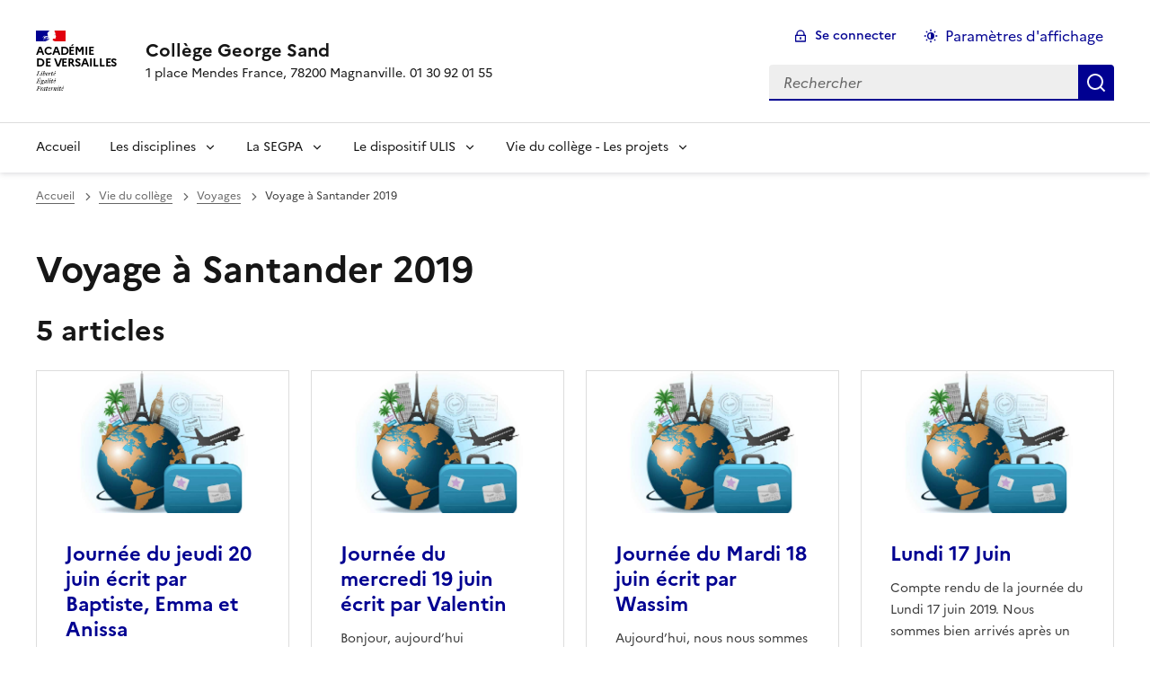

--- FILE ---
content_type: text/html; charset=utf-8
request_url: https://clg-sand-magnanville.ac-versailles.fr/spip.php?rubrique110
body_size: 6338
content:
<!DOCTYPE html>
<html dir="ltr" lang="fr" class="ltr fr no-js" data-fr-scheme="system">
<head>
	<script type='text/javascript'>/*<![CDATA[*/(function(H){H.className=H.className.replace(/\bno-js\b/,'js')})(document.documentElement);/*]]>*/</script>
	<title>Collège George Sand - 1 place Mendes France, 78200 Magnanville. 01 30 92 01 55</title>
	
	<meta http-equiv="Content-Type" content="text/html; charset=utf-8" />
<meta name="viewport" content="width=device-width, initial-scale=1" />


<link rel="alternate" type="application/rss+xml" title="Syndiquer tout le site" href="spip.php?page=backend" />


<link rel="stylesheet" href="squelettes-dist/css/spip.css?1724149392" type="text/css" />
<script type="text/javascript">/* <![CDATA[ */
var mediabox_settings={"auto_detect":true,"ns":"box","tt_img":true,"sel_g":"#documents_portfolio a[type='image\/jpeg'],#documents_portfolio a[type='image\/png'],#documents_portfolio a[type='image\/gif']","sel_c":".mediabox","str_ssStart":"Diaporama","str_ssStop":"Arr\u00eater","str_cur":"{current}\/{total}","str_prev":"Pr\u00e9c\u00e9dent","str_next":"Suivant","str_close":"Fermer","str_loading":"Chargement\u2026","str_petc":"Taper \u2019Echap\u2019 pour fermer","str_dialTitDef":"Boite de dialogue","str_dialTitMed":"Affichage d\u2019un media","splash_url":"","lity":{"skin":"_simple-dark","maxWidth":"90%","maxHeight":"90%","minWidth":"400px","minHeight":"","slideshow_speed":"2500","opacite":"0.9","defaultCaptionState":"expanded"}};
/* ]]> */</script>
<!-- insert_head_css -->
<link rel="stylesheet" href="plugins-dist/mediabox/lib/lity/lity.css?1724149388" type="text/css" media="all" />
<link rel="stylesheet" href="plugins-dist/mediabox/lity/css/lity.mediabox.css?1724149388" type="text/css" media="all" />
<link rel="stylesheet" href="plugins-dist/mediabox/lity/skins/_simple-dark/lity.css?1724149388" type="text/css" media="all" />
<link href="plugins/player/css/player.css?1767451899" rel="stylesheet" /><link rel="stylesheet" type="text/css" href="plugins/oembed/css/oembed.css?1767451899" />



<link rel="stylesheet" href="plugins/squelette-dsfr/dsfr/dsfr.min.css?1767451899" type="text/css" />
<link rel="stylesheet" href="plugins/squelette-dsfr/dsfr/utility/utility.main.css?1767451899" type="text/css" />
<link rel="stylesheet" href="plugins/squelette-dsfr/dsfr/dsfr.spip.css?1767451899" type="text/css" />




<script src="prive/javascript/jquery.js?1724149386" type="text/javascript"></script>

<script src="prive/javascript/jquery.form.js?1724149386" type="text/javascript"></script>

<script src="prive/javascript/jquery.autosave.js?1724149386" type="text/javascript"></script>

<script src="prive/javascript/jquery.placeholder-label.js?1724149386" type="text/javascript"></script>

<script src="prive/javascript/ajaxCallback.js?1724149386" type="text/javascript"></script>

<script src="prive/javascript/js.cookie.js?1724149386" type="text/javascript"></script>
<!-- insert_head -->
<script src="plugins-dist/mediabox/lib/lity/lity.js?1724149388" type="text/javascript"></script>
<script src="plugins-dist/mediabox/lity/js/lity.mediabox.js?1724149388" type="text/javascript"></script>
<script src="plugins-dist/mediabox/javascript/spip.mediabox.js?1724149388" type="text/javascript"></script><script type='text/javascript' src='local/cache-js/jsdyn-jquery_cookiebar_js-f67e6624.js?1768342544'></script>
<script type='text/javascript' src='plugins/squelette-dsfr/js/jquery.cookiebar.call.js'></script><link rel="alternate" type="application/json+oembed" href="https://clg-sand-magnanville.ac-versailles.fr/oembed.api/?format=json&amp;url=https%3A%2F%2Fclg-sand-magnanville.ac-versailles.fr%2Fspip.php%3Frubrique110" />






<meta name="generator" content="SPIP 4.1.18" />





<meta name="theme-color" content="#000091"><!-- Défini la couleur de thème du navigateur (Safari/Android) -->
<link rel="apple-touch-icon" href="plugins/squelette-dsfr/favicon/apple-touch-icon.png"><!-- 180×180 -->
<link rel="icon" href="plugins/squelette-dsfr/favicon/favicon.svg" type="image/svg+xml">
<link rel="shortcut icon" href="plugins/squelette-dsfr/favicon/favicon.ico" type="image/x-icon"><!-- 32×32 -->
<link rel="manifest" href="plugins/squelette-dsfr/favicon/manifest.webmanifest" crossorigin="use-credentials"></head>

<body id="top"  class="pas_surlignable page_rubrique ">
<header role="banner" class="fr-header">
    <div class="fr-header__body">
        <div class="fr-container">
            <div class="fr-header__body-row">
                <div class="fr-header__brand fr-enlarge-link">
                    <div class="fr-header__brand-top">
                        <div class="fr-header__logo">
                            <p class="fr-logo">
                                
								 Académie<br>de Versailles
                            </p>
                        </div>
                         
                            
                        
                        <div class="fr-header__navbar">
                            <button class="fr-btn--search fr-btn" data-fr-opened="false" aria-controls="modal-recherche" title="Rechercher">
                                Rechercher
                            </button>
                            <button class="fr-btn--menu fr-btn" data-fr-opened="false" aria-controls="modal-menu" aria-haspopup="menu" title="Menu" id="fr-btn-menu-mobile-3">
                                Menu
                            </button>
                        </div>
                    </div>
                    <div class="fr-header__service">
                        <a href="http://clg-sand-magnanville.ac-versailles.fr" title="Accueil - Collège George Sand"   aria-label="revenir à l'accueil du site">
                            <p class="fr-header__service-title">Collège George Sand</p>
                        </a>
                        <p class="fr-header__service-tagline">1 place Mendes France, 78200 Magnanville. 01 30 92 01 55</p>
                    </div>
                </div>
                <div class="fr-header__tools">
                    <div class="fr-header__tools-links">
                        <ul class="fr-btns-group">
                             
                             <li>
                            <a class="fr-btn fr-fi-lock-line" href="spip.php?page=connexion&amp;url=spip.php%3Frubrique110" aria-label="ouvrir le formulaire de connexion" title="connexion" rel="nofollow">Se connecter</a>
                            </li>
                            
                            
                            
							<li>
								<button class="fr-link fr-fi-theme-fill fr-link--icon-left fr-pt-0" aria-controls="fr-theme-modal" data-fr-opened="false" aria-label="Changer les paramêtres d'affichage" title="Paramètres d'affichage">Paramètres d'affichage</button>
							</li>
                        </ul>
                    </div>
                    <div class="fr-header__search fr-modal" id="modal-recherche">
                        <div class="fr-container fr-container-lg--fluid">
                            <button class="fr-btn--close fr-btn" aria-controls="modal-recherche">Fermer</button>
                                <form action="spip.php?page=recherche" method="get">
	<div class="fr-search-bar" id="formulaire_recherche" role="search">
		<input name="page" value="recherche" type="hidden"
/>

		
		<label for="recherche" class="fr-label">Rechercher :</label>
		<input type="search" class="fr-input" size="10" placeholder="Rechercher" name="recherche" id="recherche" accesskey="4" autocapitalize="off" autocorrect="off"
		/><button type="submit" class="fr-btn" value="Rechercher" title="Rechercher" />


</div>
</form>

                        </div>
                    </div>
                </div>
            </div>
        </div>
    </div>
    <div class="fr-header__menu fr-modal" id="modal-menu" aria-labelledby="fr-btn-menu-mobile-1">
        <div class="fr-container">
            <button class="fr-btn--close fr-btn" aria-controls="modal-menu">Fermer</button>
            <div class="fr-header__menu-links"></div>
			
			   <nav class="fr-nav" id="header-navigation" role="navigation" aria-label="Menu principal">
    <ul class="fr-nav__list">
        <li class="fr-nav__item active">
            <a class="fr-nav__link active"  aria-label="Revenir à la page d'accueil" title="Accueil" href="http://clg-sand-magnanville.ac-versailles.fr" target="_self"   >Accueil</a>
        </li>

		
			
			
			
			
			
			 
			<li class="fr-nav__item  ">
				<button class="fr-nav__btn" aria-expanded="false" aria-controls="menu-11"  aria-label="déplier le menu Les disciplines"  >Les disciplines</button>
				<div class="fr-collapse fr-menu" id="menu-11">
					<ul class="fr-menu__list">
						
							
							
							
							
							 
							<li class="fr-nav__item active">
								<a class="fr-nav__link active"  aria-label="Ouvrir la rubrique Les disciplines" title="Les disciplines" href="spip.php?rubrique22" target="_self"   >Les disciplines</a>
							</li>
							
						
					</ul>
				</div>
			</li>
		

		
			
			
			
			
			
			 
			<li class="fr-nav__item  ">
				<button class="fr-nav__btn" aria-expanded="false" aria-controls="menu-13"  aria-label="déplier le menu La SEGPA"  >La SEGPA</button>
				<div class="fr-collapse fr-menu" id="menu-13">
					<ul class="fr-menu__list">
						
							
							
							
							
							 
							<li class="fr-nav__item active">
								<a class="fr-nav__link active"  aria-label="Ouvrir la rubrique Présentation" title="Présentation" href="spip.php?rubrique0" target="_self"   >Présentation</a>
							</li>
							
						
					</ul>
				</div>
			</li>
		

		
			
			
			
			
			
			 
			<li class="fr-nav__item  ">
				<button class="fr-nav__btn" aria-expanded="false" aria-controls="menu-14"  aria-label="déplier le menu Le dispositif ULIS"  >Le dispositif ULIS</button>
				<div class="fr-collapse fr-menu" id="menu-14">
					<ul class="fr-menu__list">
						
					</ul>
				</div>
			</li>
		

		
			
			
			
			
			
			 
			<li class="fr-nav__item  ">
				<button class="fr-nav__btn" aria-expanded="false" aria-controls="menu-15"  aria-label="déplier le menu Vie du collège - Les projets"  >Vie du collège - Les projets</button>
				<div class="fr-collapse fr-menu" id="menu-15">
					<ul class="fr-menu__list">
						
							
							
							
							
							 
							<li class="fr-nav__item active">
								<a class="fr-nav__link active"  aria-label="Ouvrir la rubrique Vie du collège" title="Vie du collège" href="spip.php?rubrique1" target="_self"   >Vie du collège</a>
							</li>
							
						
					</ul>
				</div>
			</li>
		

		




    </ul>
</nav> 
        </div>
    </div>
</header>
<main id="main" role="main" class="fr-pb-6w">

	<div class="fr-container ">

		<nav role="navigation" class="fr-breadcrumb" aria-label="vous êtes ici :">
			<button class="fr-breadcrumb__button" aria-expanded="false" aria-controls="breadcrumb-1">Voir le fil d’Ariane</button>
			<div class="fr-collapse" id="breadcrumb-1">
				<ol class="fr-breadcrumb__list">
					<li><a class="fr-breadcrumb__link" title="Accueil du site" aria-label="revenir à l'accueil du site"  href="http://clg-sand-magnanville.ac-versailles.fr/">Accueil</a></li>
					
						<li><a class="fr-breadcrumb__link"  title="Vie du collège" aria-label="ouvrir la rubrique Vie du collège" href="spip.php?rubrique1">Vie du collège</a></li>
					
						<li><a class="fr-breadcrumb__link"  title="Voyages" aria-label="ouvrir la rubrique Voyages" href="spip.php?rubrique106">Voyages</a></li>
					
					<li><a class="fr-breadcrumb__link" aria-current="page">Voyage à Santander 2019</a></li>
				</ol>
			</div>
		</nav>

		<h1 class="fr-h1 crayon rubrique-titre-110 ">Voyage à Santander 2019</h1>

		
					

		

		
		

		
		

		
		
		  <div class='ajaxbloc ajax-id-liste_ajax' data-ajax-env='4GqQjnXQZ3xDk+/zDfBCCCZQRWLGd9TWTKkr445x4sMgxG1sIzwYS1F5susinhTuVZo9soyZsc8M3zZ4oo7G4aW81xHT3S8wbZH+Dx+HTM5g7HeI24kzGFf7nm5KBjvPRTHVhheckr8RpC7iS4b14DL/xf13FX189UBrTRuT61LO/u8vsdsGZuyFkp6CV6W0/nICPYcIdBb9xMGrf2d5FDL2JAvOS518WijXN9QYdDT8SlI6r77y9k9VxfL/lMhZyU4k/LA=' data-origin="spip.php?rubrique110">

	<h2 class="fr-mt-3w" >5 articles</h2>
	<div class="fr-col-12">

		<div class="fr-grid-row fr-grid-row--gutters ">
			<a id='pagination_articles' class='pagination_ancre'></a>
			
			<!-- Tuile verticale -->
			<div class="fr-col-12  fr-col-sm-6 fr-col-md-4 fr-col-lg-3 ">
				<div class="fr-card fr-enlarge-link transparent">
		<div class="fr-card__body">
			<div class="fr-card__content">
				<h3 class="fr-card__title">
					<a aria-describedby=" 

Aujourd’hui, nous nous sommes rassemblés à 8h30 à la gare pour pouvoir ensuite nous rendre au musée (...) " aria-label="Ouvrir l'article Journée du jeudi 20 juin écrit par Baptiste, Emma et Anissa" title="Journée du jeudi 20 juin écrit par Baptiste, Emma et Anissa" href="spip.php?article448">Journée du jeudi 20 juin écrit par Baptiste, Emma et Anissa</a>
				</h3>
				<p class="fr-card__desc"> 

Aujourd’hui, nous nous sommes rassemblés à 8h30 à la gare pour pouvoir ensuite nous rendre au musée (...) </p>
				
				<div class="fr-card__end">
					<p class="fr-card__detail">3 juillet 2019</p>
				</div>
			</div>
		</div>
		 
			<div class="fr-card__header">
				<div class="fr-card__img">
						<img
	src="IMG/logo/rubon106.jpg?1629153362" class='fr-responsive-img'
	width="1200"
	height="654"
	alt=""/>
				</div>
				
			</div>
		
	</div>			</div>
			
			<!-- Tuile verticale -->
			<div class="fr-col-12  fr-col-sm-6 fr-col-md-4 fr-col-lg-3 ">
				<div class="fr-card fr-enlarge-link transparent">
		<div class="fr-card__body">
			<div class="fr-card__content">
				<h3 class="fr-card__title">
					<a aria-describedby=" 

Bonjour, aujourd’hui commence le troisième jour de notre périple en Espagne : 

Tout commence à 9h (...) " aria-label="Ouvrir l'article Journée du mercredi 19 juin écrit par Valentin" title="Journée du mercredi 19 juin écrit par Valentin" href="spip.php?article447">Journée du mercredi 19 juin écrit par Valentin</a>
				</h3>
				<p class="fr-card__desc"> 

Bonjour, aujourd’hui commence le troisième jour de notre périple en Espagne : 

Tout commence à 9h (...) </p>
				
				<div class="fr-card__end">
					<p class="fr-card__detail">19 juin 2019</p>
				</div>
			</div>
		</div>
		 
			<div class="fr-card__header">
				<div class="fr-card__img">
						<img
	src="IMG/logo/rubon106.jpg?1629153362" class='fr-responsive-img'
	width="1200"
	height="654"
	alt=""/>
				</div>
				
			</div>
		
	</div>			</div>
			
			<!-- Tuile verticale -->
			<div class="fr-col-12  fr-col-sm-6 fr-col-md-4 fr-col-lg-3 ">
				<div class="fr-card fr-enlarge-link transparent">
		<div class="fr-card__body">
			<div class="fr-card__content">
				<h3 class="fr-card__title">
					<a aria-describedby=" 

Aujourd’hui, nous nous sommes rendus au parking à 8h30 pour aller, en bus, visiter le stade de (...) " aria-label="Ouvrir l'article Journée du Mardi 18 juin écrit par Wassim" title="Journée du Mardi 18 juin écrit par Wassim" href="spip.php?article446">Journée du Mardi 18 juin écrit par Wassim</a>
				</h3>
				<p class="fr-card__desc"> 

Aujourd’hui, nous nous sommes rendus au parking à 8h30 pour aller, en bus, visiter le stade de (...) </p>
				
				<div class="fr-card__end">
					<p class="fr-card__detail">18 juin 2019</p>
				</div>
			</div>
		</div>
		 
			<div class="fr-card__header">
				<div class="fr-card__img">
						<img
	src="IMG/logo/rubon106.jpg?1629153362" class='fr-responsive-img'
	width="1200"
	height="654"
	alt=""/>
				</div>
				
			</div>
		
	</div>			</div>
			
			<!-- Tuile verticale -->
			<div class="fr-col-12  fr-col-sm-6 fr-col-md-4 fr-col-lg-3 ">
				<div class="fr-card fr-enlarge-link transparent">
		<div class="fr-card__body">
			<div class="fr-card__content">
				<h3 class="fr-card__title">
					<a aria-describedby=" 

Compte rendu de la journée du Lundi 17 juin 2019. Nous sommes bien arrivés après un voyages de 15 (...) " aria-label="Ouvrir l'article Lundi 17 Juin" title="Lundi 17 Juin" href="spip.php?article444">Lundi 17 Juin</a>
				</h3>
				<p class="fr-card__desc"> 

Compte rendu de la journée du Lundi 17 juin 2019. Nous sommes bien arrivés après un voyages de 15 (...) </p>
				
				<div class="fr-card__end">
					<p class="fr-card__detail">17 juin 2019</p>
				</div>
			</div>
		</div>
		 
			<div class="fr-card__header">
				<div class="fr-card__img">
						<img
	src="IMG/logo/rubon106.jpg?1629153362" class='fr-responsive-img'
	width="1200"
	height="654"
	alt=""/>
				</div>
				
			</div>
		
	</div>			</div>
			
			<!-- Tuile verticale -->
			<div class="fr-col-12  fr-col-sm-6 fr-col-md-4 fr-col-lg-3 ">
				<div class="fr-card fr-enlarge-link transparent">
		<div class="fr-card__body">
			<div class="fr-card__content">
				<h3 class="fr-card__title">
					<a aria-describedby=" 

Ci-joint le programme de la semaine à Santander " aria-label="Ouvrir l'article Voyage en Espagne 2019" title="Voyage en Espagne 2019" href="spip.php?article443">Voyage en Espagne 2019</a>
				</h3>
				<p class="fr-card__desc"> 

Ci-joint le programme de la semaine à Santander </p>
				
				<div class="fr-card__end">
					<p class="fr-card__detail">15 juin 2019</p>
				</div>
			</div>
		</div>
		 
			<div class="fr-card__header">
				<div class="fr-card__img">
						<img
	src="IMG/logo/rubon106.jpg?1629153362" class='fr-responsive-img'
	width="1200"
	height="654"
	alt=""/>
				</div>
				
			</div>
		
	</div>			</div>
			
			
		</div>
	</div>

</div><!--ajaxbloc-->
		


		

		
		


		


	</div>

</main>

<!-- footer avec partenaires -->
  <div class="fr-share fr-mt-5w">
	<div class="fr-container">
	<p class="fr-share__title">Partager la page</p>
	<ul class="fr-share__group">
		<li>
			<a class="fr-share__link fr-share__link--facebook" title="Partager sur Facebook - nouvelle fenêtre" href="https://www.facebook.com/sharer.php?u=https://clg-sand-magnanville.ac-versailles.fr/spip.php?rubrique110" target="_blank" rel="noopener" onclick="window.open(this.href,'Partager sur Facebook','toolbar=no,location=yes,status=no,menubar=no,scrollbars=yes,resizable=yes,width=600,height=450'); event.preventDefault();">Partager sur Facebook</a>
		</li>
		<li>
			<!-- Les paramètres de la reqûete doivent être URI-encodés (ex: encodeURIComponent() en js) -->
			<a class="fr-share__link fr-share__link--twitter" title="Partager sur Twitter - nouvelle fenêtre" href="https://twitter.com/intent/tweet?url=https://clg-sand-magnanville.ac-versailles.fr/spip.php?rubrique110&text=Voyage à Santander 2019&via=[À MODIFIER - via]&hashtags=[À MODIFIER - hashtags]" target="_blank" rel="noopener" onclick="window.open(this.href,'Partager sur Twitter','toolbar=no,location=yes,status=no,menubar=no,scrollbars=yes,resizable=yes,width=600,height=420'); event.preventDefault();">Partager sur Twitter</a>
		</li>
		<li>
			<a class="fr-share__link fr-share__link--linkedin" title="Partager sur LinkedIn - nouvelle fenêtre" href="https://www.linkedin.com/shareArticle?url=https://clg-sand-magnanville.ac-versailles.fr/spip.php?rubrique110&title=Voyage à Santander 2019" target="_blank" rel="noopener" onclick="window.open(this.href,'Partager sur LinkedIn','toolbar=no,location=yes,status=no,menubar=no,scrollbars=yes,resizable=yes,width=550,height=550'); event.preventDefault();">Partager sur LinkedIn</a>
		</li>
		<li>
			<a class="fr-share__link fr-share__link--mail" href="mailto:?subject=Voyage à Santander 2019&body=Voir cette page du site Collège George Sand : https://clg-sand-magnanville.ac-versailles.fr/spip.php?rubrique110" title="Partager par email" target="_blank">Partager par email</a>
		</li>
		<li>
			<button class="fr-share__link fr-share__link--copy" title="Copier dans le presse-papier" onclick="navigator.clipboard.writeText(window.location);alert('Adresse copiée dans le presse papier.');">Copier dans le presse-papier</button>
		</li>
	</ul>
</div>
</div>



<footer class="fr-footer fr-pb-3w" role="contentinfo" id="footer-1060">
    <div class="fr-container">
        <div class="fr-footer__body">
            <div class="fr-footer__brand fr-enlarge-link">
                <a href="http://clg-sand-magnanville.ac-versailles.fr" title="Retour à l’accueil"   aria-label="Revenir à l'accueil du site">
                    <p class="fr-logo">
                        
                    </p>
                </a>
            </div>
            <div class="fr-footer__content">
                <p class="fr-footer__content-desc"> 2016 - 2026 Collège George Sand</p>
                <ul class="fr-footer__content-list">
                    
                </ul>
            </div>
        </div>
		
        <div class="fr-footer__bottom">
            <ul class="fr-footer__bottom-list">
                <li class="fr-footer__bottom-item">
                    <a class="fr-footer__bottom-link" href="spip.php?page=plan"  title="Plan du site" aria-label="ouvrir le plan du site">Plan du site</a>
                </li>
				 
				<li class="fr-footer__bottom-item">
					<a class="fr-footer__bottom-link" href="spip.php?page=contact"  title="Contact" aria-label="ouvrir le formulaire de contact">Nous contacter</a>
				</li>
				
                <li class="fr-footer__bottom-item">
                    <a class="fr-footer__bottom-link" href="#">Accessibilité : partiellement conforme</a>
                </li>
                <li class="fr-footer__bottom-item">
                    <a class="fr-footer__bottom-link" href="spip.php?page=mentions"  title="Mentions" aria-label="voir les mentions légales">Mentions légales</a>
                </li>
                
                
				<li class="fr-footer__bottom-item">
					<button class="fr-footer__bottom-link fr-fi-theme-fill fr-link--icon-left" aria-controls="fr-theme-modal" data-fr-opened="false" title="Modifier les paramêtres d'affichage">Paramètres d'affichage</button>
				</li>
				<li class="fr-footer__bottom-item">
					<a class="fr-footer__bottom-link fr-fi-rss-line fr-link--icon-left" href="spip.php?page=backend" title="S'abonner au flux RSS">Flux RSS</a>
				</li>
            </ul>
			

        </div>
    </div>
</footer>



<dialog id="fr-theme-modal" class="fr-modal" role="dialog" aria-labelledby="fr-theme-modal-title">
	<div class="fr-container fr-container--fluid fr-container-md">
		<div class="fr-grid-row fr-grid-row--center">
			<div class="fr-col-12 fr-col-md-8 ">
				<div class="fr-modal__body">
					<div class="fr-modal__header">
						<button class="fr-link--close fr-link" aria-controls="fr-theme-modal">Fermer</button>
					</div>
					<div class="fr-modal__content">
						<h1 id="fr-theme-modal-title" class="fr-modal__title">
							Paramètres d’affichage
						</h1>
						<p>Choisissez un thème pour personnaliser l’apparence du site.</p>
						<div class="fr-grid-row fr-grid-row--gutters">
							<div class="fr-col">
								<div id="fr-display" class="fr-form-group fr-display">
									<div class="fr-form-group">
										<fieldset class="fr-fieldset">
											<div class="fr-fieldset__content">
												<div class="fr-radio-group fr-radio-rich">
													<input value="light" type="radio" id="fr-radios-theme-light" name="fr-radios-theme">
													<label class="fr-label" for="fr-radios-theme-light">Thème clair
													</label>
													<div class="fr-radio-rich__img" data-fr-inject-svg>
														<img src="plugins/squelette-dsfr/img/light.svg" alt="">
														<!-- L’alternative de l’image (attribut alt) doit rester vide car l’image est illustrative et ne doit pas être restituée aux technologies d’assistance -->
													</div>
												</div>
												<div class="fr-radio-group fr-radio-rich">
													<input value="dark" type="radio" id="fr-radios-theme-dark" name="fr-radios-theme">
													<label class="fr-label" for="fr-radios-theme-dark">Thème sombre
													</label>
													<div class="fr-radio-rich__img" data-fr-inject-svg>
														<img src="plugins/squelette-dsfr/img/dark.svg" alt="">
														<!-- L’alternative de l’image (attribut alt) doit rester vide car l’image est illustrative et ne doit pas être restituée aux technologies d’assistance -->
													</div>
												</div>
												<div class="fr-radio-group fr-radio-rich">
													<input value="system" type="radio" id="fr-radios-theme-system" name="fr-radios-theme">
													<label class="fr-label" for="fr-radios-theme-system">Système
														<span class="fr-hint-text">Utilise les paramètres système.</span>
													</label>
													<div class="fr-radio-rich__img" data-fr-inject-svg>
														<img src="plugins/squelette-dsfr/img/system.svg" alt="">
														<!-- L’alternative de l’image (attribut alt) doit rester vide car l’image est illustrative et ne doit pas être restituée aux technologies d’assistance -->
													</div>
												</div>
											</div>
										</fieldset>
									</div>
								</div>

							</div>
							<div class="fr-col">
								<div id="fr-display2" class="fr-form-group fr-display">
									<div class="fr-form-group">
										<fieldset class="fr-fieldset">
											<div class="fr-fieldset__content">
												<div class="fr-radio-group fr-radio-rich">
													<input value="light" type="radio" id="fr-radios-dyslexic-non" name="fr-radios-dyslexic"
																												checked
																											>
													<label class="fr-label marianne" for="fr-radios-dyslexic-non">Police Marianne
													</label>
													<div class="fr-radio-rich__img" data-fr-inject-svg>
														<h1 class="fr-text-center fr-width-100 fr-mt-2w marianne">AB</h1>
														<!-- L’alternative de l’image (attribut alt) doit rester vide car l’image est illustrative et ne doit pas être restituée aux technologies d’assistance -->
													</div>
												</div>
												<div class="fr-radio-group fr-radio-rich">
													<input value="dark" type="radio" id="fr-radios-dyslexic-oui" name="fr-radios-dyslexic"
																										>
													<label class="fr-label dyslexic" for="fr-radios-dyslexic-oui">Police OpenDyslexic
													</label>
													<div class="fr-radio-rich__img" data-fr-inject-svg>
														<h1 class="fr-text-center fr-width-100 fr-mt-2w dyslexic">AB</h1>
														<!-- L’alternative de l’image (attribut alt) doit rester vide car l’image est illustrative et ne doit pas être restituée aux technologies d’assistance -->
													</div>
												</div>

											</div>
										</fieldset>
									</div>
								</div>

							</div>
						</div>
					</div>
				</div>
			</div>
		</div>
	</div>
</dialog>


<script>
	$('table').removeClass('spip');
	$('table').addClass('fr-table');
</script>

<a class="fr-link fr-icon-arrow-up-fill fr-link--icon-right fr-pr-2w fr-pb-2w fr-display-none" href="#top" id="backtToTop">
	Haut de page
</a>
</body>

<script type="module" src="plugins/squelette-dsfr/dsfr/dsfr.module.min.js"></script>
<script type="text/javascript" nomodule src="plugins/squelette-dsfr/dsfr/dsfr.nomodule.min.js"></script>

<script>
    document.getElementById('fr-radios-dyslexic-oui').onclick = function(){
        console.log("OpenDislexic");
        document.getElementsByTagName('body')[0].classList.add("dyslexic");
        Cookies.set("daneVersaillesDyslexic",  "oui", { expires: 15 });

    }

    document.getElementById('fr-radios-dyslexic-non').onclick = function(){
        console.log("Marianne");
        document.getElementsByTagName('body')[0].classList.remove('dyslexic');
        Cookies.set("daneVersaillesDyslexic",  "non", { expires: 15 });

    }
</script>

<script>
    // Scroll to top button appear
    jQuery(document).on('scroll', function() {
        var scrollDistance = $(this).scrollTop();
        if (scrollDistance > 100) {
            $('#backtToTop').removeClass('fr-display-none');
        } else {
            $('#backtToTop').addClass('fr-display-none');
        }
    });



</script>
</html>

